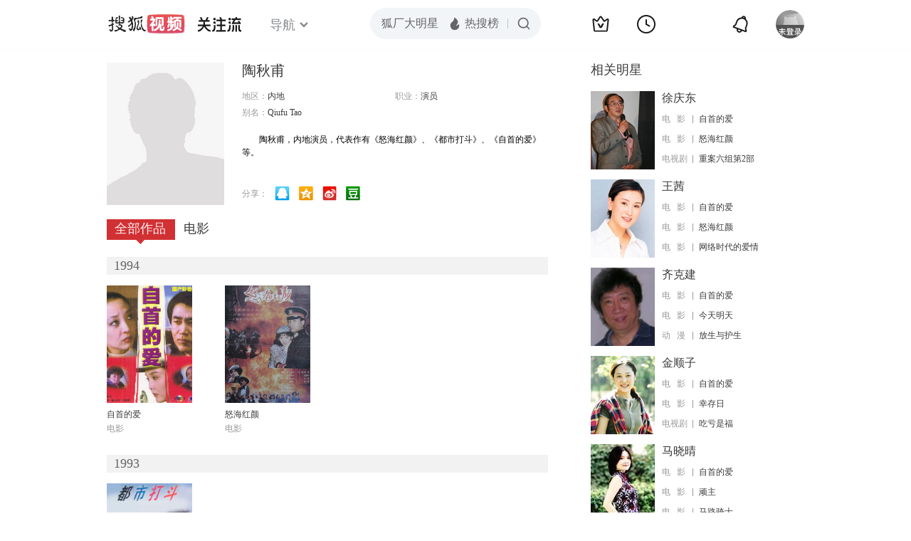

--- FILE ---
content_type: text/html;charset=UTF-8
request_url: http://score.my.tv.sohu.com/digg/get.do?type=442&vid=816461&callback=jQuery172047894102304716446_1762329470738&_=1762329471855
body_size: 254
content:
jQuery172047894102304716446_1762329470738({"vid":816461,"downCount":0,"statusText":"success but not exists","upCount":0,"pid":-1,"tvid":816461,"type":442,"status":200})

--- FILE ---
content_type: application/x-javascript
request_url: http://tv.sohu.com/frag/vrs_inc/phb_tv_week_10.js
body_size: 8479
content:
var phb_tv_week_10={"videos":[{"tv_cont_cats":["\u5267\u60c5"],"tv_cont_ids":["101151"],"tvCategoryId":"2","tvAreaId":"10","isSuperHD":"1","tv_source":"","tv_set_total":"18","tv_comment":"\u4e00\u5bb6\u8457\u540d\u7684\u5f8b\u5e08\u4e8b\u52a1\u6240","top50_day_time":"7","MAIN_ACTOR":"\u5927\u536b\u00b7\u5fb7\u5c14\u00b7\u91cc\u5965;\u51ef\u897f\u00b7\u8d1d\u8328;\u8389\u5a05\u00b7\u5218\u6613\u65af","tv_trend_rank":"0","tv_score":"0.0","tv_source_id":[],"tv_desc":"\u5e74\u8f7b\u65f6\u53d6\u5f97\u6210\u529f\u540e\uff0c\u624d\u534e\u6a2a\u6ea2\u7684\u4e03\u5341\u591a\u5c81\u7684\u9a6c\u5fb7\u7433\u00b7\u9a6c\u7279\u6d1b\u514b\u91cd\u65b0\u52a0\u5165\u4e86\u4e00\u5bb6\u8457\u540d\u7684\u5f8b\u5e08\u4e8b\u52a1\u6240\u3002\u5979\u5229\u7528\u81ea\u5df1\u4f4e\u8c03\u7684\u4e3e\u6b62\u548c\u72e1\u733e\u7684\u7b56\u7565\u6765\u8d62\u5f97\u6848\u4ef6\uff0c\u5e76\u63ed\u9732\u5185\u90e8\u7684\u8150\u8d25\u3002\u8fd9\u4e2a\u89d2\u8272\u7075\u611f\u6765\u6e90\u4e8e\u540c\u540d\u7ecf\u5178\u7535\u89c6\u7cfb\u5217\u5267\u3002","tv_big_pic":"https://photocdn.tv.sohu.com/img/20251023/vrsab_hor_1761191535596_9957421.jpg","tv_pic":"https://photocdn.tv.sohu.com/img/20251023/vrsa_hor_1761191535596_9957421.jpg","voters":"0","top50_day_rank":"1","area":"\u7f8e\u56fd","tv_name":"\u8001\u7ec3\u5f8b\u5e08\u7b2c\u4e00\u5b63\uff08Matlock Season 1\uff09","tv_english_name":"Matlock Season 1","tv_trend_count":"0.0","tvHorBigPic":"https://photocdn.tv.sohu.com/img/20251023/vrsab_hor_1761191535596_9957421.jpg","tv_all_count":"0","sid":"9957421","kissId":"1349047","DIRECTOR":"\u51ef\u7279\u00b7\u51ef\u7f57","DIRECTOR_ID":[{"starId":"714514","starName":"\u51ef\u7279\u00b7\u51ef\u7f57"}],"vid":"9795605","videoUrl":"https://tv.sohu.com/v/MjAyNTEwMzEvbjYyMDExMDMyNS5zaHRtbA==.html?fid=4&pvid=4d4db6d26aa0a4ec","tv_set_now":"18","tv_sets":"18","updateOver":"0","pid":"620094682","tv_small_pic":"","ACTOR":"\u5927\u536b\u00b7\u5fb7\u5c14\u00b7\u91cc\u5965;\u51ef\u897f\u00b7\u8d1d\u8328;\u8389\u5a05\u00b7\u5218\u6613\u65af","tvVerBigPic":"https://photocdn.tv.sohu.com/img/20251023/vrsab_ver_1761191535628_9957421.jpg","tvVerPic":"https://photocdn.tv.sohu.com/img/20251023/vrsa_ver_1761191535628_9957421.jpg","tv_count":"10735118","MAIN_ACTOR_ID":[{"starId":"1213374","starName":"\u5927\u536b\u00b7\u5fb7\u5c14\u00b7\u91cc\u5965"},{"starId":"10554","starName":"\u51ef\u897f\u00b7\u8d1d\u8328"},{"starId":"1199303","starName":"\u8389\u5a05\u00b7\u5218\u6613\u65af"}],"v_model_rator":[],"tv_year":"2024","tv_url":"https://tv.sohu.com/s2025/matlock1/?fid=4&pvid=4d4db6d26aa0a4ec","pic_640_360":"https://photocdn.tv.sohu.com/img/20251023/vrs_hor_640_1761191535646_9957421_55W4Q_picNew29.jpg","pic_50_50":"https://photocdn.tv.sohu.com/img/ico/9957421_50x50_1761191545485.ico","pic_170_225":"https://photocdn.tv.sohu.com/img/20251023/vrsa_ver_1761191535628_9957421_VN80n_picNew35.jpg","video_170_225":"https://photocdn.tv.sohu.com/img/20251030/vrs_ver680196535_1761790351405_G7659_picNew33.jpg","issue_time":"Fri Oct 31 19:56:04 CST 2025","pic_240_180":"https://photocdn.tv.sohu.com/img/20251023/vrsa_hor_1761191535596_9957421_y872o_picNew25.jpg","pic_160_90":"https://photocdn.tv.sohu.com/img/20251023/vrs_hor_640_1761191535646_9957421_G99m0_picNew27.jpg","pic_new_640_360":"https://photocdn.tv.sohu.com/img/20251023/vrs_hor_640_1761191535646_9957421.jpg","tvVerPicColor":"29304e"},{"tv_cont_cats":["\u5267\u60c5"],"tv_cont_ids":["101151"],"tvCategoryId":"2","tvAreaId":"10","isSuperHD":"1","tv_source":"","tv_set_total":"9","tv_comment":"\u8fbe\u987f\u5bb6\u65cf\u7267\u573a\u4e89\u7aef","top50_day_time":"7","MAIN_ACTOR":"\u51ef\u6587\u00b7\u79d1\u65af\u7279\u7eb3;\u5362\u514b\u00b7\u845b\u83b1\u59c6\u65af;\u51ef\u5229\u00b7\u857e\u8389;\u97e6\u65af\u00b7\u672c\u7279\u5229;\u79d1\u5c14\u00b7\u8c6a\u745f;\u51ef\u5c14\u897f\u00b7\u5468;\u5409\u5c14\u00b7\u4f2f\u660e\u7ff0;\u4e39\u5c3c\u00b7\u8d6b\u65af\u987f;\u6e29\u8fea\u00b7\u83ab\u5c3c\u5179;\u8482\u83ab\u897f\u00b7\u5361\u54c8\u7279;\u7c73\u8c22\u62c9\u00b7\u5eb7\u7433;\u745e\u6069\u00b7\u5bbe\u6c49\u59c6;\u745e\u6069\u00b7\u591a\u5c14\u897f;\u4e54\u4ec0\u00b7\u5362\u5361\u65af;\u5f17\u745e\u5fb7\u91cc\u514b\u00b7\u6797\u6069;\u8fc8\u514b\u5c14\u00b7\u8bfa\u91cc;\u683c\u745e\u8fb0\u00b7\u6469\u5c14;\u4f11\u00b7\u72c4\u4f26;\u7ea6\u7ff0\u00b7\u827e\u5c14\u74e6\u5fb7","tv_trend_rank":"0","tv_score":"0.0","tv_source_id":[],"tv_desc":"\u7ea6\u7ff0\u00b7\u8fbe\u987f\u662f\u8fbe\u987f\u5bb6\u65cf\u7684\u4e00\u5bb6\u4e4b\u957f\uff0c\u5750\u62e5\u7740\u7f8e\u56fd\u6700\u5927\u7684\u7267\u573a\uff0c\u4e0e\u7267\u573a\u6bd7\u90bb\u7684\u6709\u7f8e\u56fd\u9996\u4e2a\u56fd\u5bb6\u516c\u56ed\u3001\u5370\u7b2c\u5b89\u4eba\u4fdd\u7559\u5730\u4ee5\u53ca\u571f\u5730\u5f00\u53d1\u5546\u4e70\u4e0b\u7684\u5730\u76ae\u3002\u5728\u4e00\u6b21\u56e0\u7272\u755c\u8bef\u5165\u5370\u7b2c\u5b89\u4eba\u4fdd\u7559\u5730\u5f15\u8d77\u7684\u4e89\u7aef\u4e2d\uff0c\u4e0d\u5e78\u7684\u610f\u5916\u4f24\u4ea1\u4e8b\u4ef6\u53d1\u751f\uff0c\u4e00\u573a\u6d89\u53ca\u591a\u65b9\u7684\u4e89\u7aef\u5728\u8499\u5927\u62ff\u5dde\u8fd9\u7247\u7f8e\u4e3d\u7684\u571f\u5730\u4e0a\u62c9\u5f00\u4e86\u5e8f\u5e55\u3002","tv_big_pic":"https://photocdn.tv.sohu.com/img/20251020/vrsab_hor_1760954004534_9957413.jpg","tv_pic":"https://photocdn.tv.sohu.com/img/20251020/vrsa_hor_1760954004534_9957413.jpg","voters":"0","top50_day_rank":"2","area":"\u7f8e\u56fd","tv_name":"\u9ec4\u77f3\u7b2c\u4e00\u5b63\uff08Yellowstone Season 1\uff09","tv_english_name":"Yellowstone Season 1","tv_trend_count":"-0.01","tvHorBigPic":"https://photocdn.tv.sohu.com/img/20251020/vrsab_hor_1760954004534_9957413.jpg","tv_all_count":"0","sid":"9957413","kissId":"1218421","DIRECTOR":"\u6cf0\u52d2\u00b7\u8c22\u91cc\u4e39","DIRECTOR_ID":[{"starId":"1169738","starName":"\u6cf0\u52d2\u00b7\u8c22\u91cc\u4e39"}],"vid":"9789284","videoUrl":"https://tv.sohu.com/v/MjAyNTEwMzAvbjYyMDExMDAzOS5zaHRtbA==.html?fid=4&pvid=4d4db6d26aa0a4ec","tv_set_now":"9","tv_sets":"9","updateOver":"0","pid":"620094674","tv_small_pic":"","ACTOR":"\u51ef\u6587\u00b7\u79d1\u65af\u7279\u7eb3;\u5362\u514b\u00b7\u845b\u83b1\u59c6\u65af;\u51ef\u5229\u00b7\u857e\u8389;\u97e6\u65af\u00b7\u672c\u7279\u5229;\u79d1\u5c14\u00b7\u8c6a\u745f;\u51ef\u5c14\u897f\u00b7\u5468;\u5409\u5c14\u00b7\u4f2f\u660e\u7ff0;\u4e39\u5c3c\u00b7\u8d6b\u65af\u987f;\u6e29\u8fea\u00b7\u83ab\u5c3c\u5179;\u8482\u83ab\u897f\u00b7\u5361\u54c8\u7279;\u7c73\u8c22\u62c9\u00b7\u5eb7\u7433;\u745e\u6069\u00b7\u5bbe\u6c49\u59c6;\u745e\u6069\u00b7\u591a\u5c14\u897f;\u4e54\u4ec0\u00b7\u5362\u5361\u65af;\u5f17\u745e\u5fb7\u91cc\u514b\u00b7\u6797\u6069;\u8fc8\u514b\u5c14\u00b7\u8bfa\u91cc;\u683c\u745e\u8fb0\u00b7\u6469\u5c14;\u4f11\u00b7\u72c4\u4f26;\u7ea6\u7ff0\u00b7\u827e\u5c14\u74e6\u5fb7","tvVerBigPic":"https://photocdn.tv.sohu.com/img/20251020/vrsab_ver_1760954004547_9957413.jpg","tvVerPic":"https://photocdn.tv.sohu.com/img/20251020/vrsa_ver_1760954004547_9957413.jpg","tv_count":"10247381","MAIN_ACTOR_ID":[{"starId":"16669","starName":"\u51ef\u6587\u00b7\u79d1\u65af\u7279\u7eb3"},{"starId":"4795","starName":"\u5362\u514b\u00b7\u845b\u83b1\u59c6\u65af"},{"starId":"9282","starName":"\u51ef\u5229\u00b7\u857e\u8389"},{"starId":"49513","starName":"\u97e6\u65af\u00b7\u672c\u7279\u5229"},{"starId":"107","starName":"\u79d1\u5c14\u00b7\u8c6a\u745f"},{"starId":"782548","starName":"\u51ef\u5c14\u897f\u00b7\u5468"},{"starId":"9320","starName":"\u5409\u5c14\u00b7\u4f2f\u660e\u7ff0"},{"starId":"48121","starName":"\u4e39\u5c3c\u00b7\u8d6b\u65af\u987f"},{"starId":"780233","starName":"\u6e29\u8fea\u00b7\u83ab\u5c3c\u5179"},{"starId":"74166","starName":"\u8482\u83ab\u897f\u00b7\u5361\u54c8\u7279"},{"starId":"73788","starName":"\u7c73\u8c22\u62c9\u00b7\u5eb7\u7433"},{"starId":"760308","starName":"\u745e\u6069\u00b7\u5bbe\u6c49\u59c6"},{"starId":"1163633","starName":"\u745e\u6069\u00b7\u591a\u5c14\u897f"},{"starId":"17917","starName":"\u4e54\u4ec0\u00b7\u5362\u5361\u65af"},{"starId":"4785","starName":"\u5f17\u745e\u5fb7\u91cc\u514b\u00b7\u6797\u6069"},{"starId":"36525","starName":"\u8fc8\u514b\u5c14\u00b7\u8bfa\u91cc"},{"starId":"41149","starName":"\u683c\u745e\u8fb0\u00b7\u6469\u5c14"},{"starId":"18044","starName":"\u4f11\u00b7\u72c4\u4f26"},{"starId":"752602","starName":"\u7ea6\u7ff0\u00b7\u827e\u5c14\u74e6\u5fb7"}],"v_model_rator":[],"tv_year":"2018","tv_url":"https://tv.sohu.com/s2025/yellowstone1/?fid=4&pvid=4d4db6d26aa0a4ec","pic_640_360":"https://photocdn.tv.sohu.com/img/20251020/vrs_hor_640_1760954004569_9957413_9t80Y_picNew29.jpg","pic_50_50":"https://photocdn.tv.sohu.com/img/ico/9957413_50x50_1760954015431.ico","pic_170_225":"https://photocdn.tv.sohu.com/img/20251020/vrsa_ver_1760954004547_9957413_T0D2N_picNew35.jpg","video_170_225":"https://photocdn.tv.sohu.com/img/20251025/vrsa_ver_1761357052720_679247324_01JE9_picNew33.jpg","issue_time":"Thu Oct 30 19:55:05 CST 2025","pic_240_180":"https://photocdn.tv.sohu.com/img/20251020/vrsa_hor_1760954004534_9957413_tpyF8_picNew25.jpg","pic_160_90":"https://photocdn.tv.sohu.com/img/20251020/vrs_hor_640_1760954004569_9957413_6pY94_picNew27.jpg","pic_new_640_360":"https://photocdn.tv.sohu.com/img/20251020/vrs_hor_640_1760954004569_9957413.jpg","tvVerPicColor":"372920"},{"tv_cont_cats":["\u5947\u5e7b","\u79d1\u5e7b"],"tv_cont_ids":["101152","101158"],"tvCategoryId":"2","tvAreaId":"10","isSuperHD":"1","tv_source":"","tv_set_total":"8","tv_comment":"\u66fc\u8fbe\u6d1b\u4eba\u65e7\u76df\u53cb\u65b0\u654c","top50_day_time":"7","MAIN_ACTOR":"\u4f69\u5fb7\u7f57\u00b7\u5e15\u65af\u5361;\u5361\u5c14\u00b7\u97e6\u745f\u65af;\u5409\u5b89\u5361\u7f57\u00b7\u57c3\u65af\u6ce2\u897f\u6258;\u51ef\u7f07\u00b7\u8428\u514b\u970d\u592b;\u514b\u91cc\u65af\u6258\u5f17\u00b7\u6d1b\u4f0a\u5fb7;\u7279\u7a46\u62c9\u00b7\u83ab\u91cc\u68ee;\u6e29\u660e\u5a1c;\u827e\u7c73\u00b7\u585e\u5fb7\u4e3d\u4e1d;\u8482\u83ab\u897f\u00b7\u5965\u5229\u82ac\u7279;\u827e\u7c73\u8389\u00b7\u65af\u6c83\u6d1b;\u5965\u7c73\u5fb7\u00b7\u963f\u5e03\u5854\u897f;\u674e\u5584\u4ea8;Truett Killian;Christine Galey;\u6bd4\u5c14\u00b7\u4f2f\u5c14;Titus Wellive","tv_trend_rank":"0","tv_score":"0.0","tv_source_id":[],"tv_desc":"\u66fe\u7ecf\u5b64\u72ec\u7684\u8d4f\u91d1\u730e\u4eba\u4e01\u00b7\u8d3e\u4f26\u4e0e\u683c\u6d1b\u53e4\u91cd\u805a\u3002\u4e0e\u6b64\u540c\u65f6\uff0c\u65b0\u5171\u548c\u56fd\u6b63\u5728\u52aa\u529b\u5e26\u9886\u94f6\u6cb3\u7cfb\u6446\u8131\u9ed1\u6697\u7684\u5386\u53f2\u3002\u968f\u7740\u66fc\u8fbe\u6d1b\u4eba\u548c\u683c\u6d1b\u53e4\u4e00\u8d77\u7ee7\u7eed\u4ed6\u4eec\u7684\u65c5\u7a0b\uff0c\u4ed6\u4eec\u5c06\u4e0e\u65e7\u76df\u53cb\u76f8\u9047\uff0c\u5e76\u8fce\u63a5\u65b0\u654c\u4eba\u7684\u6545\u4e8b\u3002","tv_big_pic":"https://photocdn.tv.sohu.com/img/20251015/vrsab_hor_1760513350367_9964299.jpg","tv_pic":"https://photocdn.tv.sohu.com/img/20251015/vrsa_hor_1760513350367_9964299.jpg","voters":"0","top50_day_rank":"3","area":"\u7f8e\u56fd","tv_name":"\u66fc\u8fbe\u6d1b\u4eba\u7b2c\u4e09\u5b63\uff08The Mandalorian Season 3\uff09","tv_english_name":"The Mandalorian Season 3","tv_trend_count":"-0.01","tvHorBigPic":"https://photocdn.tv.sohu.com/img/20251015/vrsab_hor_1760513350367_9964299.jpg","tv_all_count":"0","sid":"9964299","kissId":"1296765","DIRECTOR":"\u5361\u5c14\u00b7\u97e6\u745f\u65af","DIRECTOR_ID":[{"starId":"13860","starName":"\u5361\u5c14\u00b7\u97e6\u745f\u65af"}],"vid":"9780539","videoUrl":"https://tv.sohu.com/v/MjAyNTEwMjgvbjYyMDEwOTYxNy5zaHRtbA==.html?fid=4&pvid=4d4db6d26aa0a4ec","tv_set_now":"8","tv_sets":"8","updateOver":"0","pid":"620107243","tv_small_pic":"","ACTOR":"\u4f69\u5fb7\u7f57\u00b7\u5e15\u65af\u5361;\u5361\u5c14\u00b7\u97e6\u745f\u65af;\u5409\u5b89\u5361\u7f57\u00b7\u57c3\u65af\u6ce2\u897f\u6258;\u51ef\u7f07\u00b7\u8428\u514b\u970d\u592b;\u514b\u91cc\u65af\u6258\u5f17\u00b7\u6d1b\u4f0a\u5fb7;\u7279\u7a46\u62c9\u00b7\u83ab\u91cc\u68ee;\u6e29\u660e\u5a1c;\u827e\u7c73\u00b7\u585e\u5fb7\u4e3d\u4e1d;\u8482\u83ab\u897f\u00b7\u5965\u5229\u82ac\u7279;\u827e\u7c73\u8389\u00b7\u65af\u6c83\u6d1b;\u5965\u7c73\u5fb7\u00b7\u963f\u5e03\u5854\u897f;\u674e\u5584\u4ea8;Truett Killian;Christine Galey;\u6bd4\u5c14\u00b7\u4f2f\u5c14;Titus Wellive","tvVerBigPic":"https://photocdn.tv.sohu.com/img/20251015/vrsab_ver_1760513350387_9964299.jpg","tvVerPic":"https://photocdn.tv.sohu.com/img/20251015/vrsa_ver_1760513350387_9964299.jpg","tv_count":"9770611","MAIN_ACTOR_ID":[{"starId":"1160621","starName":"\u4f69\u5fb7\u7f57\u00b7\u5e15\u65af\u5361"},{"starId":"13860","starName":"\u5361\u5c14\u00b7\u97e6\u745f\u65af"},{"starId":"1115244","starName":"\u5409\u5b89\u5361\u7f57\u00b7\u57c3\u65af\u6ce2\u897f\u6258"},{"starId":"64","starName":"\u51ef\u7f07\u00b7\u8428\u514b\u970d\u592b"},{"starId":"27161","starName":"\u514b\u91cc\u65af\u6258\u5f17\u00b7\u6d1b\u4f0a\u5fb7"},{"starId":"13897","starName":"\u7279\u7a46\u62c9\u00b7\u83ab\u91cc\u68ee"},{"starId":"41124","starName":"\u6e29\u660e\u5a1c"},{"starId":"168","starName":"\u827e\u7c73\u00b7\u585e\u5fb7\u4e3d\u4e1d"},{"starId":"44699","starName":"\u8482\u83ab\u897f\u00b7\u5965\u5229\u82ac\u7279"},{"starId":"1187825","starName":"\u827e\u7c73\u8389\u00b7\u65af\u6c83\u6d1b"},{"starId":"1175699","starName":"\u5965\u7c73\u5fb7\u00b7\u963f\u5e03\u5854\u897f"},{"starId":"1212134","starName":"\u674e\u5584\u4ea8"},{"starId":"1212135","starName":"Truett Killian"},{"starId":"1212136","starName":"Christine Galey"},{"starId":"1184654","starName":"\u6bd4\u5c14\u00b7\u4f2f\u5c14"},{"starId":"1212137","starName":"Titus Wellive"}],"v_model_rator":[],"tv_year":"2023","tv_url":"https://tv.sohu.com/s2025/themandalorian3/?fid=4&pvid=4d4db6d26aa0a4ec","pic_640_360":"https://photocdn.tv.sohu.com/img/20251015/vrs_hor_640_1760513350443_9964299_z4Z2F_picNew29.jpg","pic_50_50":"https://photocdn.tv.sohu.com/img/ico/9964299_50x50_1760513752414.ico","pic_170_225":"https://photocdn.tv.sohu.com/img/20251015/vrsa_ver_1760513350387_9964299_0Q43x_picNew35.jpg","video_170_225":"https://photocdn.tv.sohu.com/img/20251023/vrsa_ver_1761197863021_678092997_0ynCh_picNew33.jpg","issue_time":"Tue Oct 28 19:55:37 CST 2025","pic_240_180":"https://photocdn.tv.sohu.com/img/20251015/vrsa_hor_1760513350367_9964299_1336O_picNew25.jpg","pic_160_90":"https://photocdn.tv.sohu.com/img/20251015/vrs_hor_640_1760513350443_9964299_1776U_picNew27.jpg","pic_new_640_360":"https://photocdn.tv.sohu.com/img/20251015/vrs_hor_640_1760513350443_9964299.jpg","tvVerPicColor":"111d14"},{"tv_cont_cats":["\u5267\u60c5","\u5386\u53f2"],"tv_cont_ids":["101151","101143"],"tvCategoryId":"2","tvAreaId":"65","isSuperHD":"1","tv_source":"","tv_set_total":"8","tv_comment":"\u9769\u547d\u52a8\u8361\u4e2d\u7684\u4f2f\u7235\u4eba\u751f","top50_day_time":"7","MAIN_ACTOR":"\u4f0a\u4e07\u00b7\u9ea6\u514b\u683c\u96f7\u683c;\u739b\u4e3d\u00b7\u4f0a\u4e3d\u838e\u767d\u00b7\u6e29\u65af\u7279\u5fb7;\u78a7\u60a0\u00b7\u52a0\u5fb7\u65af\u987f;\u7ea6\u7ff0\u5c3c\u00b7\u54c8\u91cc\u65af","tv_trend_rank":"0","tv_score":"0.0","tv_source_id":[],"tv_desc":"\u5728\u4fc4\u56fd\u9769\u547d\u7684\u4f59\u6ce2\u4e2d\uff0cAlexander Rostov\u4f2f\u7235\u53d1\u73b0\u81ea\u5df1\u5149\u9c9c\u4eae\u4e3d\u7684\u8fc7\u53bb\u5c06\u4ed6\u7f6e\u4e8e\u5386\u53f2\u7684\u9519\u8bef\u9762\u3002\u6ca1\u6709\u88ab\u7acb\u523b\u5904\u51b3\u7684\u4ed6\uff0c\u88ab\u82cf\u8054\u9769\u547d\u6cd5\u5ead\u653e\u9010\u5230\u4e86\u5927\u90fd\u4f1a\u9152\u5e97\u7684\u9601\u697c\u4e2d\uff0c\u5982\u679c\u4ed6\u518d\u6b21\u8e0f\u8db3\u6237\u5916\uff0c\u5c06\u9762\u4e34\u6b7b\u4ea1\u3002\u65f6\u5149\u6d41\u901d\uff0c\u9152\u5e97\u5916\u7684\u4fc4\u56fd\u7ecf\u5386\u4e86\u6700\u52a8\u8361\u7684\u51e0\u5341\u5e74\uff0c\u800cRostov\u6240\u5904\u7684\u53d7\u9650\u5883\u9047\uff0c\u5219\u8ba9\u4ed6\u7684\u7cbe\u795e\u5f97\u4ee5\u8fdb\u5165\u4e00\u4e2a\u66f4\u4e3a\u5e7f\u9614\u7684\u5929\u5730\u3002\u968f\u7740\u4ed6\u5728\u9152\u5e97\u5185\u5efa\u7acb\u8d77\u65b0\u751f\u6d3b\uff0cRostov\u53d1\u73b0\u4e86\u53cb\u60c5\u3001\u5bb6\u4eba\u548c\u7231\u7684\u771f\u6b63\u4ef7\u503c\u3002","tv_big_pic":"https://photocdn.tv.sohu.com/img/20251023/vrsab_hor9966002.jpg","tv_pic":"https://photocdn.tv.sohu.com/img/20251023/vrsa_hor9966002.jpg","voters":"0","top50_day_rank":"4","area":"\u82f1\u56fd","tv_name":"\u83ab\u65af\u79d1\u7ec5\u58eb\uff08A Gentleman in Moscow\uff09","tv_english_name":"A Gentleman in Moscow","tv_trend_count":"0.0","tvHorBigPic":"https://photocdn.tv.sohu.com/img/20251023/vrsab_hor9966002.jpg","tv_all_count":"0","sid":"9966002","kissId":"1356600","DIRECTOR":"\u8428\u59c6\u00b7\u7c73\u52d2","DIRECTOR_ID":[{"starId":"28834","starName":"\u8428\u59c6\u00b7\u7c73\u52d2"}],"vid":"9794790","videoUrl":"https://tv.sohu.com/v/MjAyNTEwMjkvbjYyMDEwOTc5MS5zaHRtbA==.html?fid=4&pvid=4d4db6d26aa0a4ec","tv_set_now":"8","tv_sets":"8","updateOver":"0","pid":"620108985","tv_small_pic":"","ACTOR":"\u4f0a\u4e07\u00b7\u9ea6\u514b\u683c\u96f7\u683c;\u739b\u4e3d\u00b7\u4f0a\u4e3d\u838e\u767d\u00b7\u6e29\u65af\u7279\u5fb7;\u78a7\u60a0\u00b7\u52a0\u5fb7\u65af\u987f;\u7ea6\u7ff0\u5c3c\u00b7\u54c8\u91cc\u65af","tvVerBigPic":"https://photocdn.tv.sohu.com/img/20251023/vrsab_ver9966002.jpg","tvVerPic":"https://photocdn.tv.sohu.com/img/20251023/vrsa_ver9966002.jpg","tv_count":"8312391","MAIN_ACTOR_ID":[{"starId":"1200602","starName":"\u4f0a\u4e07\u00b7\u9ea6\u514b\u683c\u96f7\u683c"},{"starId":"1170673","starName":"\u739b\u4e3d\u00b7\u4f0a\u4e3d\u838e\u767d\u00b7\u6e29\u65af\u7279\u5fb7"},{"starId":"1197017","starName":"\u78a7\u60a0\u00b7\u52a0\u5fb7\u65af\u987f"},{"starId":"1110367","starName":"\u7ea6\u7ff0\u5c3c\u00b7\u54c8\u91cc\u65af"}],"v_model_rator":[],"tv_year":"2024","tv_url":"https://tv.sohu.com/s2025/yjmskss/?fid=4&pvid=4d4db6d26aa0a4ec","pic_640_360":"https://photocdn.tv.sohu.com/img/20251023/vrs_hor_640_1761191361853_9966002_08ln5_picNew29.jpg","pic_50_50":"https://photocdn.tv.sohu.com/img/ico/9966002_50x50_1761191375997.ico","pic_170_225":"https://photocdn.tv.sohu.com/img/20251023/vrsa_ver9966002_bTe9D_picNew35.jpg","video_170_225":"https://photocdn.tv.sohu.com/img/20251028/vrsa_ver_1761615160315_679868676_24hfP_picNew33.jpg","issue_time":"Wed Oct 29 19:57:16 CST 2025","pic_240_180":"https://photocdn.tv.sohu.com/img/20251023/vrsa_hor9966002_9g66p_picNew25.jpg","pic_160_90":"https://photocdn.tv.sohu.com/img/20251023/vrs_hor_640_1761191361853_9966002_44ILA_picNew27.jpg","pic_new_640_360":"https://photocdn.tv.sohu.com/img/20251023/vrs_hor_640_1761191361853_9966002.jpg","tvVerPicColor":"242320"},{"tv_cont_cats":["\u6218\u4e89","\u5267\u60c5","\u5947\u5e7b"],"tv_cont_ids":["101150","101151","101152"],"tvCategoryId":"2","tvAreaId":"10","isSuperHD":"1","tv_source":"","tv_set_total":"8","tv_comment":"\u201c\u9f99\u4e4b\u821e\u201d\u7ee7\u627f\u6218\u4e89","top50_day_time":"21","MAIN_ACTOR":"Matt Smith;\u827e\u739b\u00b7\u8fbe\u897f;\u5965\u5229\u7ef4\u4e9a\u00b7\u5e93\u514b;\u745e\u65af\u00b7\u4f0a\u51e1\u65af","tv_trend_rank":"0","tv_score":"9.0","tv_source_id":[],"tv_desc":"\u963f\u8389\u68ee\u00b7\u6d77\u5854\u5c14\uff08\u5965\u5229\u7ef4\u4e9a\u00b7\u5e93\u514b\u9970\uff09 \u4e0d\u987e\u5176\u5df2\u6545\u7684\u97e6\u8d5b\u91cc\u65af\u00b7\u5766\u683c\u5229\u5b89\u4e00\u4e16\u56fd\u738b\uff08\u5e15\u8fea\u00b7\u5eb7\u65af\u6234\u6069\u9970 \uff09\u7684\u610f\u613f\uff0c\u5c06\u4ed6\u4eec\u7684\u513f\u5b50\u4f0a\u803f\u00b7\u5766\u683c\u5229\u5b89\u4e8c\u4e16\uff08\u6c64\u59c6\u00b7\u683c\u6797-\u5361\u5c3c\u9970 \uff09 \u62e5\u7acb\u4e3a\u56fd\u738b\uff0c\u800c\u97e6\u8d5b\u91cc\u65af\u7684\u957f\u5973\u96f7\u59ae\u62c9\u00b7\u5766\u683c\u5229\u5b89\u4e00\u4e16\uff08\u827e\u739b\u00b7\u8fbe\u897f\u9970\uff09 \u5219\u53cd\u5bf9\u8fd9\u4e2a\u540c\u7236\u5f02\u6bcd\u5f1f\u5f1f\u4f0a\u803f\u4e8c\u4e16\u7684\u738b\u4f4d\u7ee7\u627f\u6743\uff0c\u7531\u6b64\uff0c\u96f7\u59ae\u62c9\u7684\u9ed1\u515a\u4e0e\u4f0a\u803f\u4e8c\u4e16\u7684\u7eff\u515a\u4e4b\u95f4\u5c55\u5f00\u4e86\u4e00\u573a\u5168\u9762\u6218\u4e89\u3002","tv_big_pic":"https://photocdn.tv.sohu.com/img/20250609/vrsab_hor9943859.jpg","tv_pic":"https://photocdn.tv.sohu.com/img/20250609/vrsa_hor9943859.jpg","voters":"1","top50_day_rank":"1","area":"\u7f8e\u5267","tv_name":"\u6743\u529b\u7684\u6e38\u620f\u524d\u4f20\uff1a\u9f99\u65cf2\uff08House of the Dragon Season 2\uff09","tv_english_name":"House of the Dragon S02","tv_trend_count":"0.0","tvHorBigPic":"https://photocdn.tv.sohu.com/img/20250609/vrsab_hor9943859.jpg","tv_all_count":"0","sid":"9943859","kissId":"1345765","DIRECTOR":"\u5b89\u5fb7\u91cc\u6770\u00b7\u5e15\u745e\u514b","DIRECTOR_ID":[{"starId":"1172437","starName":"\u5b89\u5fb7\u91cc\u6770\u00b7\u5e15\u745e\u514b"}],"vid":"9597996","videoUrl":"https://tv.sohu.com/v/MjAyNTA2MTQvbjYyMDA3Nzg2Mi5zaHRtbA==.html?fid=4&pvid=4d4db6d26aa0a4ec","tv_set_now":"8","tv_sets":"8","updateOver":"0","pid":"620076441","tv_small_pic":"","ACTOR":"Matt Smith;\u827e\u739b\u00b7\u8fbe\u897f;\u5965\u5229\u7ef4\u4e9a\u00b7\u5e93\u514b;\u745e\u65af\u00b7\u4f0a\u51e1\u65af","tvVerBigPic":"https://photocdn.tv.sohu.com/img/20250609/vrsab_ver9943859.jpg","tvVerPic":"https://photocdn.tv.sohu.com/img/20250609/vrsa_ver9943859.jpg","tv_count":"4740281","MAIN_ACTOR_ID":[{"starId":"1120667","starName":"Matt Smith"},{"starId":"1206069","starName":"\u827e\u739b\u00b7\u8fbe\u897f"},{"starId":"770077","starName":"\u5965\u5229\u7ef4\u4e9a\u00b7\u5e93\u514b"},{"starId":"10548","starName":"\u745e\u65af\u00b7\u4f0a\u51e1\u65af"}],"v_model_rator":[],"tv_year":"2024","tv_url":"https://tv.sohu.com/s2025/mjqldyxqzlz2/?fid=4&pvid=4d4db6d26aa0a4ec","pic_640_360":"https://photocdn.tv.sohu.com/img/20250609/vrs_hor_640_1749435838479_9943859_K3x57_picNew29.jpg","pic_50_50":"https://photocdn.tv.sohu.com/img/ico/9943859_50x50_1749435854381.ico","pic_170_225":"https://photocdn.tv.sohu.com/img/20250609/vrsa_ver9943859_wsQ76_picNew35.jpg","video_170_225":"https://photocdn.tv.sohu.com/img/20250612/vrsa_ver_1749717847477_645321878_238zt_picNew33.jpg","issue_time":"Sat Jun 14 11:54:55 CST 2025","pic_240_180":"https://photocdn.tv.sohu.com/img/20250609/vrsa_hor9943859_6XJv7_picNew25.jpg","pic_160_90":"https://photocdn.tv.sohu.com/img/20250609/vrs_hor_640_1749435838479_9943859_00w29_picNew27.jpg","pic_new_640_360":"https://photocdn.tv.sohu.com/img/20250609/vrs_hor_640_1749435838479_9943859.jpg","tvVerPicColor":"1a1612"},{"tv_cont_cats":["\u5947\u5e7b","\u79d1\u5e7b"],"tv_cont_ids":["101152","101158"],"tvCategoryId":"2","tvAreaId":"10","isSuperHD":"1","tv_source":"","tv_set_total":"6","tv_comment":"\u6d1b\u57fa\u8e0f\u4e0a\u81ea\u6211\u63a2\u7d22\u4e4b\u9014","top50_day_time":"53","MAIN_ACTOR":"\u6c64\u59c6\u00b7\u5e0c\u5fb7\u52d2\u65af\u987f;\u7d22\u83f2\u5a05\u00b7\u8fea\u00b7\u9a6c\u8482\u8bfa;\u6b27\u6587\u00b7\u5a01\u5c14\u900a;\u5173\u7ee7\u5a01;\u53e4\u53e4\u00b7\u59c6\u5df4\u5854-\u52b3;\u4e54\u7eb3\u68ee\u00b7\u6885\u6770\u65af;\u4e4c\u7c73\u00b7\u9a6c\u8428\u5e93;\u62c9\u6590\u5c14\u00b7\u5361\u7d22;\u51ef\u7279\u00b7\u8fea\u57fa;\u5854\u62c9\u00b7\u65af\u7279\u6717;\u5c24\u91d1\u00b7\u79d1\u5fb7\u7f57","tv_trend_rank":"0","tv_score":"7.3","tv_source_id":[],"tv_desc":"\u8fc7\u53bb\u3001\u73b0\u5728\u3001\u672a\u6765\uff0c\u65f6\u95f4\u7684\u79d8\u5bc6\uff0c\u90fd\u5c06\u6c47\u96c6\u5728\u201c\u8fd9\u91cc\u201d\u3002\u300a\u6d1b\u57fa\u300b\u7b2c\u4e8c\u5b63\u5c06\u4f1a\u98a0\u8986\u4f60\u5bf9\u6d1b\u57fa\u7684\u8ba4\u77e5\uff0c\u60ca\u5fc3\u52a8\u9b44\u7684\u65f6\u7a7a\u5386\u9669\u5373\u5c06\u6765\u4e34\u3002\u6d1b\u57fa\u5982\u4f55\u4ece\u4e00\u4e2a\u6076\u4f5c\u5267\u4e4b\u795e\uff0c\u8e0f\u4e0a\u81ea\u6211\u63a2\u7d22\u4e4b\u9014\uff0c\u751a\u81f3\u627e\u5230\u4ed6\u771f\u6b63\u611f\u5230\u5f52\u5c5e\u7684\u5bb6\u5ead\u751f\u6d3b\u3002","tv_big_pic":"https://photocdn.tv.sohu.com/img/20241118/vrsab_hor9905326.jpg","tv_pic":"https://photocdn.tv.sohu.com/img/20241118/vrsa_hor9905326.jpg","voters":"10","top50_day_rank":"1","area":"\u7f8e\u56fd","tv_name":"\u6d1b\u57fa\u7b2c\u4e8c\u5b63\uff08Loki Season 2\uff09","tv_english_name":"Loki Season 2","tv_trend_count":"-0.01","tvHorBigPic":"https://photocdn.tv.sohu.com/img/20241118/vrsab_hor9905326.jpg","tv_all_count":"0","sid":"9905326","kissId":"1311081","DIRECTOR":"\u8d3e\u65af\u6c40\u00b7\u672c\u68ee","DIRECTOR_ID":[{"starId":"1217415","starName":"\u8d3e\u65af\u6c40\u00b7\u672c\u68ee"}],"vid":"9269592","videoUrl":"https://tv.sohu.com/v/MjAyNDExMjIvbjYyMDAyNTA5NC5zaHRtbA==.html?fid=4&pvid=4d4db6d26aa0a4ec","tv_set_now":"6","tv_sets":"6","updateOver":"0","pid":"620023616","tv_small_pic":"","ACTOR":"\u6c64\u59c6\u00b7\u5e0c\u5fb7\u52d2\u65af\u987f;\u7d22\u83f2\u5a05\u00b7\u8fea\u00b7\u9a6c\u8482\u8bfa;\u6b27\u6587\u00b7\u5a01\u5c14\u900a;\u5173\u7ee7\u5a01;\u53e4\u53e4\u00b7\u59c6\u5df4\u5854-\u52b3;\u4e54\u7eb3\u68ee\u00b7\u6885\u6770\u65af;\u4e4c\u7c73\u00b7\u9a6c\u8428\u5e93;\u62c9\u6590\u5c14\u00b7\u5361\u7d22;\u51ef\u7279\u00b7\u8fea\u57fa;\u5854\u62c9\u00b7\u65af\u7279\u6717;\u5c24\u91d1\u00b7\u79d1\u5fb7\u7f57","tvVerBigPic":"https://photocdn.tv.sohu.com/img/20241118/vrsab_ver9905326.jpg","tvVerPic":"https://photocdn.tv.sohu.com/img/20241118/vrsa_ver9905326.jpg","tv_count":"4022796","MAIN_ACTOR_ID":[{"starId":"4596","starName":"\u6c64\u59c6\u00b7\u5e0c\u5fb7\u52d2\u65af\u987f"},{"starId":"1189200","starName":"\u7d22\u83f2\u5a05\u00b7\u8fea\u00b7\u9a6c\u8482\u8bfa"},{"starId":"6963","starName":"\u6b27\u6587\u00b7\u5a01\u5c14\u900a"},{"starId":"22563","starName":"\u5173\u7ee7\u5a01"},{"starId":"1172250","starName":"\u53e4\u53e4\u00b7\u59c6\u5df4\u5854-\u52b3"},{"starId":"1179694","starName":"\u4e54\u7eb3\u68ee\u00b7\u6885\u6770\u65af"},{"starId":"1176013","starName":"\u4e4c\u7c73\u00b7\u9a6c\u8428\u5e93"},{"starId":"1176291","starName":"\u62c9\u6590\u5c14\u00b7\u5361\u7d22"},{"starId":"282314","starName":"\u51ef\u7279\u00b7\u8fea\u57fa"},{"starId":"740673","starName":"\u5854\u62c9\u00b7\u65af\u7279\u6717"},{"starId":"1187018","starName":"\u5c24\u91d1\u00b7\u79d1\u5fb7\u7f57"}],"v_model_rator":[],"tv_year":"2023","tv_url":"https://tv.sohu.com/s2024/mjloki2/?fid=4&pvid=4d4db6d26aa0a4ec","pic_640_360":"https://photocdn.tv.sohu.com/img/20241118/vrsa_hor9905326_ty196_pic29.jpg","pic_50_50":"https://photocdn.tv.sohu.com/img/ico/9905326_50x50_1731900011077.ico","pic_170_225":"https://photocdn.tv.sohu.com/img/20241118/vrsa_ver9905326_z80Mx_pic35.jpg","video_170_225":"https://photocdn.tv.sohu.com/img/20241122/vrsa_ver_1732258930985_590918485_8Qh25_pic33.jpg","issue_time":"Fri Nov 22 19:55:05 CST 2024","pic_240_180":"https://photocdn.tv.sohu.com/img/20241118/vrsa_hor9905326_p8Fei_pic25.jpg","pic_160_90":"https://photocdn.tv.sohu.com/img/20241118/vrsa_hor9905326_k570p_pic27.jpg","pic_new_640_360":"https://photocdn.tv.sohu.com/img/20241118/vrs_hor_640_1731899973959_9905326.jpg","tvVerPicColor":"201f1b"},{"tv_cont_cats":["\u5947\u5e7b","\u79d1\u5e7b"],"tv_cont_ids":["101152","101158"],"tvCategoryId":"2","tvAreaId":"10","isSuperHD":"1","tv_source":"","tv_set_total":"6","tv_comment":"\u6d1b\u57fa\u5728TVA\u7684\u7ecf\u5386","top50_day_time":"56","MAIN_ACTOR":"\u6c64\u59c6\u00b7\u5e0c\u5fb7\u52d2\u65af\u987f;\u7d22\u83f2\u5a05\u00b7\u8fea\u00b7\u9a6c\u8482\u8bfa;\u6b27\u6587\u00b7\u5a01\u5c14\u900a;\u4e4c\u7c73\u00b7\u9a6c\u8428\u5e93;\u53e4\u53e4\u00b7\u59c6\u5df4\u5854-\u52b3;\u5c24\u91d1\u00b7\u79d1\u5fb7\u7f57;\u5854\u62c9\u00b7\u65af\u7279\u6717;\u5c3c\u5c14\u00b7\u827e\u5229\u65af","tv_trend_rank":"0","tv_score":"7.6","tv_source_id":[],"tv_desc":"\u300a\u590d\u4ec7\u8005\u8054\u76df4\u300b\u4e2d\u4f17\u590d\u4ec7\u8005\u4e3a\u96c6\u9f50\u65e0\u9650\u5b9d\u77f3\u633d\u56de\u706d\u9738\u54cd\u6307\u540e\u70c1\u706d\u7684\u4eba\u4eec\uff0c\u7a7f\u8d8a\u56de2012\u5e74\u7684\u7ebd\u7ea6\u5927\u6218\u3002\u7531\u4e8e\u94a2\u94c1\u4fa0\u7684\u4e0d\u614e\u5c06\u5b87\u5b99\u9b54\u65b9\u843d\u4e8e\u6d1b\u57fa\u4e4b\u624b\uff0c\u6d1b\u57fa\u5f97\u4ee5\u9003\u8131\uff0c\u4f46\u6d1b\u57fa\u7684\u884c\u4e3a\u6253\u4e71\u4e86\u5355\u4e00\u201c\u795e\u5723\u65f6\u95f4\u7ebf\u201d\uff0c\u65f6\u95f4\u53d8\u5f02\u7ba1\u7406\u5c40\uff08TVA\uff09\u51fa\u52a8\u5c06\u6d1b\u57fa\u7f09\u62ff\u3002\u6765\u5230TVA\u7684\u6d1b\u57fa\u4e0e\u83ab\u6bd4\u4e4c\u65af\u63a2\u5458\u5171\u540c\u8ffd\u51fb\u65f6\u95f4\u72af\uff08variant\uff09\u53e6\u4e00\u4e2a\u6d1b\u57fa\uff08\u5e0c\u5c14\u7ef4\uff0c\u5973\u6d1b\u57fa\uff09\uff0c\u6d1b\u57fa\u5728\u4e0e\u5973\u6d1b\u57fa\u7684\u76f8\u5904\u4e2d\u5f97\u77e5TVA\u662f\u4e00\u4e2a\u9a97\u5c40\u540e\uff0c\u4e8c\u8005\u5171\u540c\u8d70\u4e0a\u4e86\u63a2\u7d22\u6700\u7ec8\u771f\u76f8\u4e4b\u8def\u3002","tv_big_pic":"https://photocdn.tv.sohu.com/img/20241024/vrsab_hor9896421.jpg","tv_pic":"https://photocdn.tv.sohu.com/img/20241024/vrsa_hor9896421.jpg","voters":"10","top50_day_rank":"1","area":"\u7f8e\u56fd","tv_name":"\u6d1b\u57fa\u7b2c\u4e00\u5b63\uff08Loki Season 1\uff09","tv_english_name":"Loki Season 1","tv_trend_count":"0.0","tvHorBigPic":"https://photocdn.tv.sohu.com/img/20241024/vrsab_hor9896421.jpg","tv_all_count":"0","sid":"9896421","kissId":"1325966","DIRECTOR":"\u51ef\u7279\u00b7\u8d6b\u4f26","DIRECTOR_ID":[{"starId":"1217414","starName":"\u51ef\u7279\u00b7\u8d6b\u4f26"}],"vid":"9245908","videoUrl":"https://tv.sohu.com/v/MjAyNDEwMzEvbjYyMDAyMDUzMC5zaHRtbA==.html?fid=4&pvid=4d4db6d26aa0a4ec","tv_set_now":"6","tv_sets":"6","updateOver":"0","pid":"620019494","tv_small_pic":"","ACTOR":"\u6c64\u59c6\u00b7\u5e0c\u5fb7\u52d2\u65af\u987f;\u7d22\u83f2\u5a05\u00b7\u8fea\u00b7\u9a6c\u8482\u8bfa;\u6b27\u6587\u00b7\u5a01\u5c14\u900a;\u4e4c\u7c73\u00b7\u9a6c\u8428\u5e93;\u53e4\u53e4\u00b7\u59c6\u5df4\u5854-\u52b3;\u5c24\u91d1\u00b7\u79d1\u5fb7\u7f57;\u5854\u62c9\u00b7\u65af\u7279\u6717;\u5c3c\u5c14\u00b7\u827e\u5229\u65af","tvVerBigPic":"https://photocdn.tv.sohu.com/img/20241024/vrsab_ver9896421.jpg","tvVerPic":"https://photocdn.tv.sohu.com/img/20241024/vrsa_ver9896421.jpg","tv_count":"3982652","MAIN_ACTOR_ID":[{"starId":"4596","starName":"\u6c64\u59c6\u00b7\u5e0c\u5fb7\u52d2\u65af\u987f"},{"starId":"1189200","starName":"\u7d22\u83f2\u5a05\u00b7\u8fea\u00b7\u9a6c\u8482\u8bfa"},{"starId":"6963","starName":"\u6b27\u6587\u00b7\u5a01\u5c14\u900a"},{"starId":"1176013","starName":"\u4e4c\u7c73\u00b7\u9a6c\u8428\u5e93"},{"starId":"1172250","starName":"\u53e4\u53e4\u00b7\u59c6\u5df4\u5854-\u52b3"},{"starId":"1187018","starName":"\u5c24\u91d1\u00b7\u79d1\u5fb7\u7f57"},{"starId":"740673","starName":"\u5854\u62c9\u00b7\u65af\u7279\u6717"},{"starId":"1218630","starName":"\u5c3c\u5c14\u00b7\u827e\u5229\u65af"}],"v_model_rator":[],"tv_year":"2021","tv_url":"https://tv.sohu.com/s2024/dsjokis1/?fid=4&pvid=4d4db6d26aa0a4ec","pic_640_360":"https://photocdn.tv.sohu.com/img/20241024/vrsa_hor9896421_4B7O4_pic29.jpg","pic_50_50":"https://photocdn.tv.sohu.com/img/ico/9896421_50x50_1729734951251.ico","pic_170_225":"https://photocdn.tv.sohu.com/img/20241024/vrsa_ver9896421_54n84_pic35.jpg","video_170_225":"https://photocdn.tv.sohu.com/img/20241029/vrs_ver586243014_1730086835939_6jw56_pic33.jpg","issue_time":"Thu Oct 31 19:55:26 CST 2024","pic_240_180":"https://photocdn.tv.sohu.com/img/20241024/vrsa_hor9896421_Hoq6a_pic25.jpg","pic_160_90":"https://photocdn.tv.sohu.com/img/20241024/vrsa_hor9896421_y6IQ9_pic27.jpg","pic_new_640_360":"https://photocdn.tv.sohu.com/img/20241024/vrs_hor_640_1729734915238_9896421.jpg","tvVerPicColor":"241308"},{"tv_cont_cats":["\u90fd\u5e02","\u5267\u60c5","\u559c\u5267"],"tv_cont_ids":["101148","101151","101159"],"tvCategoryId":"2","tvAreaId":"10","isSuperHD":"1","tv_source":"","tv_set_total":"10","tv_comment":"\u9ad8\u7ea7\u9910\u996e\u754c\u7684\u5e74\u8f7b\u53a8\u5e08","top50_day_time":"59","MAIN_ACTOR":"\u6770\u745e\u7c73\u00b7\u827e\u4f26\u00b7\u6000\u7279;\u827e\u90a6\u00b7\u6469\u65af-\u5df4\u514b\u62c9\u8d6b;\u963f\u5c24\u00b7\u827e\u5fb7\u7ef4\u5229;\u83b1\u6602\u5185\u5c14\u00b7\u535a\u4f0a\u65af;\u8389\u838e\u00b7\u79d1\u4f26-\u624e\u4e9a\u65af;\u827e\u6bd4\u00b7\u827e\u7565\u7279","tv_trend_rank":"0","tv_score":"9.0","tv_source_id":[],"tv_desc":"\u300a\u718a\u5bb6\u9910\u9986\u7b2c\u4e8c\u5b63\u300b\u662f\u6770\u745e\u7c73\u00b7\u827e\u4f26\u00b7\u6000\u7279\u3001\u827e\u90a6\u00b7\u6469\u65af-\u5df4\u514b\u62c9\u8d6b\u3001\u963f\u5c24\u00b7\u827e\u5fb7\u7ef4\u5229\u3001\u83b1\u6602\u5185\u5c14\u00b7\u535a\u4f0a\u65af\u3001\u8389\u838e\u00b7\u79d1\u4f26-\u624e\u4e9a\u65af\u3001\u827e\u6bd4\u00b7\u827e\u7565\u7279\u7b49\u4e3b\u6f14\u7684\u7535\u89c6\u5267\u3002","tv_big_pic":"https://photocdn.tv.sohu.com/img/20240925/vrsab_hor_1727258616480_9883292.jpg","tv_pic":"https://photocdn.tv.sohu.com/img/20240925/vrsa_hor_1727258616480_9883292.jpg","voters":"6","top50_day_rank":"1","area":"\u7f8e\u56fd","tv_name":"\u718a\u5bb6\u9910\u9986\u7b2c\u4e8c\u5b63\uff08The Bear Season 2\uff09","tv_english_name":"The Bear Season 2","tv_trend_count":"0.0","tvHorBigPic":"https://photocdn.tv.sohu.com/img/20240925/vrsab_hor_1727258616480_9883292.jpg","tv_all_count":"0","sid":"9883292","kissId":"1333589","DIRECTOR":"\u514b\u91cc\u65af\u6258\u5f17\u00b7\u65af\u6258\u52d2","DIRECTOR_ID":[{"starId":"1216830","starName":"\u514b\u91cc\u65af\u6258\u5f17\u00b7\u65af\u6258\u52d2"}],"vid":"9164734","videoUrl":"https://tv.sohu.com/v/MjAyNDA5MjYvbjYyMDAxMjUzNC5zaHRtbA==.html?fid=4&pvid=4d4db6d26aa0a4ec","tv_set_now":"10","tv_sets":"10","updateOver":"0","pid":"620006474","tv_small_pic":"","ACTOR":"\u6770\u745e\u7c73\u00b7\u827e\u4f26\u00b7\u6000\u7279;\u827e\u90a6\u00b7\u6469\u65af-\u5df4\u514b\u62c9\u8d6b;\u963f\u5c24\u00b7\u827e\u5fb7\u7ef4\u5229;\u83b1\u6602\u5185\u5c14\u00b7\u535a\u4f0a\u65af;\u8389\u838e\u00b7\u79d1\u4f26-\u624e\u4e9a\u65af;\u827e\u6bd4\u00b7\u827e\u7565\u7279","tvVerBigPic":"https://photocdn.tv.sohu.com/img/20240925/vrsab_ver_1727258616490_9883292.jpg","tvVerPic":"https://photocdn.tv.sohu.com/img/20240925/vrsa_ver_1727258616490_9883292.jpg","tv_count":"3831209","MAIN_ACTOR_ID":[{"starId":"1024971","starName":"\u6770\u745e\u7c73\u00b7\u827e\u4f26\u00b7\u6000\u7279"},{"starId":"1176337","starName":"\u827e\u90a6\u00b7\u6469\u65af-\u5df4\u514b\u62c9\u8d6b"},{"starId":"1214484","starName":"\u963f\u5c24\u00b7\u827e\u5fb7\u7ef4\u5229"},{"starId":"1218285","starName":"\u83b1\u6602\u5185\u5c14\u00b7\u535a\u4f0a\u65af"},{"starId":"1197131","starName":"\u8389\u838e\u00b7\u79d1\u4f26-\u624e\u4e9a\u65af"},{"starId":"1218286","starName":"\u827e\u6bd4\u00b7\u827e\u7565\u7279"}],"v_model_rator":[],"tv_year":"2023","tv_url":"https://tv.sohu.com/s2024/mjxjcg2/?fid=4&pvid=4d4db6d26aa0a4ec","pic_640_360":"https://photocdn.tv.sohu.com/img/20240925/vrsa_hor_1727258616480_9883292_36469_pic29.jpg","pic_50_50":"https://photocdn.tv.sohu.com/img/ico/9883292_50x50_1727258626042.ico","pic_170_225":"https://photocdn.tv.sohu.com/img/20240925/vrsa_ver_1727258616490_9883292_72f02_pic35.jpg","video_170_225":"https://photocdn.tv.sohu.com/img/20240926/vrsa_ver_1727340976546_569749108_29d76_pic33.jpg","issue_time":"Thu Sep 26 19:55:04 CST 2024","pic_240_180":"https://photocdn.tv.sohu.com/img/20240925/vrsa_hor_1727258616480_9883292_5314I_pic25.jpg","pic_160_90":"https://photocdn.tv.sohu.com/img/20240925/vrsa_hor_1727258616480_9883292_X9n4D_pic27.jpg","pic_new_640_360":"https://photocdn.tv.sohu.com/img/20240925/vrs_hor_640_1727258616510_9883292.jpg","tvVerPicColor":"3c302f"},{"tv_cont_cats":["\u90fd\u5e02","\u5267\u60c5","\u559c\u5267"],"tv_cont_ids":["101148","101151","101159"],"tvCategoryId":"2","tvAreaId":"10","isSuperHD":"1","tv_source":"","tv_set_total":"8","tv_comment":"\u9ad8\u5206\u5c0f\u4f17\u7f8e\u98df\u7f8e\u5267","top50_day_time":"61","MAIN_ACTOR":"\u6770\u745e\u7c73\u00b7\u827e\u4f26\u00b7\u6000\u7279;\u827e\u90a6\u00b7\u6469\u65af-\u5df4\u514b\u62c9\u8d6b;\u963f\u5c24\u00b7\u827e\u5fb7\u7ef4\u5229;\u83b1\u6602\u5185\u5c14\u00b7\u535a\u4f0a\u65af;\u827e\u6bd4\u00b7\u827e\u7565\u7279","tv_trend_rank":"0","tv_score":"8.0","tv_source_id":[],"tv_desc":"\u300a\u718a\u5bb6\u9910\u9986\u7b2c\u4e00\u5b63\u300b\u662f\u7531\u514b\u91cc\u65af\u6258\u5f17\u00b7\u65af\u6258\u52d2\u3001\u4e54\u5b89\u5a1c\u00b7\u5361\u6d1b\u7b49\u4eba\u6267\u5bfc\uff0c\u6770\u745e\u7c73\u00b7\u827e\u4f26\u00b7\u6000\u7279\u3001\u827e\u90a6\u00b7\u6469\u65af-\u5df4\u514b\u62c9\u8d6b\u3001\u963f\u5c24\u00b7\u827e\u5fb7\u7ef4\u5229\u3001\u83b1\u6602\u5185\u5c14\u00b7\u535a\u4f0a\u65af\u3001\u8389\u838e\u00b7\u79d1\u4f26-\u624e\u4e9a\u65af\u7b49\u4e3b\u6f14\u7684\u5267\u60c5\u7535\u89c6\u5267\uff0c\u8be5\u5267\u4e8e2022\u5e746\u670823\u65e5\u5728\u7f8e\u56fd\u9996\u64ad\u3002","tv_big_pic":"https://photocdn.tv.sohu.com/img/20240920/vrsab_hor_1726804703134_9883290.jpg","tv_pic":"https://photocdn.tv.sohu.com/img/20240920/vrsa_hor_1726804703134_9883290.jpg","voters":"8","top50_day_rank":"1","area":"\u7f8e\u56fd","tv_name":"\u718a\u5bb6\u9910\u9986\u7b2c\u4e00\u5b63\uff08The Bear Season 1\uff09","tv_english_name":"The Bear Season 1","tv_trend_count":"0.0","tvHorBigPic":"https://photocdn.tv.sohu.com/img/20240920/vrsab_hor_1726804703134_9883290.jpg","tv_all_count":"0","sid":"9883290","kissId":"1333588","DIRECTOR":"\u514b\u91cc\u65af\u6258\u5f17\u00b7\u65af\u6258\u52d2","DIRECTOR_ID":[{"starId":"1216830","starName":"\u514b\u91cc\u65af\u6258\u5f17\u00b7\u65af\u6258\u52d2"}],"vid":"9164557","videoUrl":"https://tv.sohu.com/v/MjAyNDA5MjIvbjYyMDAxMTUyMS5zaHRtbA==.html?fid=4&pvid=4d4db6d26aa0a4ec","tv_set_now":"8","tv_sets":"8","updateOver":"0","pid":"620006472","tv_small_pic":"","ACTOR":"\u6770\u745e\u7c73\u00b7\u827e\u4f26\u00b7\u6000\u7279;\u827e\u90a6\u00b7\u6469\u65af-\u5df4\u514b\u62c9\u8d6b;\u963f\u5c24\u00b7\u827e\u5fb7\u7ef4\u5229;\u83b1\u6602\u5185\u5c14\u00b7\u535a\u4f0a\u65af;\u827e\u6bd4\u00b7\u827e\u7565\u7279","tvVerBigPic":"https://photocdn.tv.sohu.com/img/20240920/vrsab_ver_1726804703145_9883290.jpg","tvVerPic":"https://photocdn.tv.sohu.com/img/20240920/vrsa_ver_1726804703145_9883290.jpg","tv_count":"3785780","MAIN_ACTOR_ID":[{"starId":"1024971","starName":"\u6770\u745e\u7c73\u00b7\u827e\u4f26\u00b7\u6000\u7279"},{"starId":"1176337","starName":"\u827e\u90a6\u00b7\u6469\u65af-\u5df4\u514b\u62c9\u8d6b"},{"starId":"1214484","starName":"\u963f\u5c24\u00b7\u827e\u5fb7\u7ef4\u5229"},{"starId":"1218285","starName":"\u83b1\u6602\u5185\u5c14\u00b7\u535a\u4f0a\u65af"},{"starId":"1218286","starName":"\u827e\u6bd4\u00b7\u827e\u7565\u7279"}],"v_model_rator":[],"tv_year":"2022","tv_url":"https://tv.sohu.com/s2024/jmxjcg1/?fid=4&pvid=4d4db6d26aa0a4ec","pic_640_360":"https://photocdn.tv.sohu.com/img/20240920/vrsa_hor_1726804703134_9883290_S0g5h_pic29.jpg","pic_50_50":"https://photocdn.tv.sohu.com/img/ico/9883290_50x50_1726804752403.ico","pic_170_225":"https://photocdn.tv.sohu.com/img/20240920/vrsa_ver_1726804703145_9883290_680L9_pic35.jpg","video_170_225":"https://photocdn.tv.sohu.com/img/20240922/vrsa_ver_1726997400268_569546796_wT347_pic33.jpg","issue_time":"Sun Sep 22 16:37:34 CST 2024","pic_240_180":"https://photocdn.tv.sohu.com/img/20240920/vrsa_hor_1726804703134_9883290_T7IZ2_pic25.jpg","pic_160_90":"https://photocdn.tv.sohu.com/img/20240920/vrsa_hor_1726804703134_9883290_91484_pic27.jpg","pic_new_640_360":"https://photocdn.tv.sohu.com/img/20240920/vrs_hor_640_1726804703197_9883290.jpg","tvVerPicColor":"463539"},{"tv_cont_cats":["\u5267\u60c5","\u60ac\u7591"],"tv_cont_ids":["101151","101157"],"tvCategoryId":"2","tvAreaId":"65","isSuperHD":"1","tv_source":"","tv_set_total":"4","tv_comment":"\u65af\u7279\u83b1\u514b\u6781\u9650\u8ffd\u51f6","top50_day_time":"10","MAIN_ACTOR":"\u6c64\u59c6\u00b7\u4f2f\u514b;\u8377\u4e3d\u9edb\u00b7\u683c\u5170\u6770;\u5a1c\u5854\u838e\u00b7\u5965\u57fa\u5f17","tv_trend_rank":"0","tv_score":"10.0","tv_source_id":[],"tv_desc":"\u672c\u5267\u6539\u7f16\u81ea\u539f\u8457\u201c\u79d1\u83ab\u5170\u00b7\u65af\u7279\u83b1\u514b\u201d\u7cfb\u5217\u7684\u7b2c\u516d\u672c\u300aThe Ink Black Heart\u300b\u3002\u5f53\u8863\u51a0\u4e0d\u6574\u53c8\u75af\u72c2\u7684Edie Ledwell\u51fa\u73b0\u5728\u529e\u516c\u5ba4\u91cc\uff0c\u6073\u6c42\u80fd\u4e0e\u5979\u8c08\u8c08\u65f6\uff0c\u79c1\u5bb6\u4fa6\u63a2Robin Ellacott\u4e0d\u77e5\u9053\u8be5\u5982\u4f55\u5e94\u5bf9\u3002Edie\u662f\u70ed\u95e8\u6f2b\u753b\u300a\u58a8\u9ed1\u5fc3\u300b\u7684\u8054\u5408\u521b\u4f5c\u8005\uff0c\u5979\u6b63\u53d7\u5230\u4e00\u4e2a\u5316\u540d\u4e3aAnomie\u7684\u795e\u79d8\u7f51\u7edc\u4eba\u7269\u7684\u8feb\u5bb3\u3002Edie\u8feb\u5207\u5e0c\u671b\u63ed\u5f00Anomie\u7684\u771f\u5b9e\u8eab\u4efd\u3002Robin\u8ba4\u4e3a\u4e8b\u52a1\u6240\u5bf9\u6b64\u5e2e\u4e0d\u4e0a\u5fd9\uff0c\u4e5f\u5c31\u6ca1\u518d\u591a\u60f3\u3002\u76f4\u5230\u51e0\u5929\u540e\uff0c\u5979\u8bfb\u5230\u4e00\u5219\u4ee4\u4eba\u9707\u60ca\u7684\u65b0\u95fb\uff1aEdie\u5728\u300a\u58a8\u9ed1\u5fc3\u300b\u7684\u6545\u4e8b\u53d1\u751f\u5730\u6d77\u683c\u7279\u516c\u5893\u906d\u9047\u7535\u51fb\u5e76\u88ab\u6740\u5bb3\u3002Robin\u548c\u5979\u7684\u5546\u4e1a\u4f19\u4f34Cormoran Strike\u7531\u6b64\u5f00\u59cb\u63a2\u5bfbAnomie\u7684\u771f\u5b9e\u8eab\u4efd\u3002\u4f46\u662f\u9762\u5bf9\u4e00\u4e2a\u7531\u7f51\u7edc\u5316\u540d\u3001\u5546\u4e1a\u5229\u76ca\u548c\u5bb6\u5ead\u51b2\u7a81\u7ec4\u6210\u7684\u590d\u6742\u7f51\u7edc\uff0cStrike\u548cRobin\u53d1\u73b0\u81ea\u5df1\u88ab\u5377\u5165\u4e86\u4e00\u4e2a\u628a\u4ed6\u4eec\u903c\u8fd1\u6781\u9650\u7684\u6848\u4ef6\u91cc\u3002","tv_big_pic":"https://photocdn.tv.sohu.com/img/20251012/vrsab_hor_1760237705236_9964267.jpg","tv_pic":"https://photocdn.tv.sohu.com/img/20251012/vrsa_hor_1760237705236_9964267.jpg","voters":"1","top50_day_rank":"1","area":"\u82f1\u5267","tv_name":"\u795e\u63a2\u79d1\u83ab\u5170\uff1a\u58a8\u9ed1\u4e4b\u5fc3\uff08Strike: The Ink Black Heart\uff09","tv_english_name":"Strike: The Ink Black Heart","tv_trend_count":"0.0","tvHorBigPic":"https://photocdn.tv.sohu.com/img/20251012/vrsab_hor_1760237705236_9964267.jpg","tv_all_count":"0","sid":"9964267","kissId":"1357039","DIRECTOR":"\u82cf\u73ca\u00b7\u5854\u5229","DIRECTOR_ID":[{"starId":"567057","starName":"\u82cf\u73ca\u00b7\u5854\u5229"}],"vid":"9774075","videoUrl":"https://tv.sohu.com/v/MjAyNTEwMTIvbjYyMDEwNjExNC5zaHRtbA==.html?fid=4&pvid=4d4db6d26aa0a4ec","tv_set_now":"4","tv_sets":"4","updateOver":"0","pid":"620105928","tv_small_pic":"","ACTOR":"\u6c64\u59c6\u00b7\u4f2f\u514b;\u8377\u4e3d\u9edb\u00b7\u683c\u5170\u6770;\u5a1c\u5854\u838e\u00b7\u5965\u57fa\u5f17","tvVerBigPic":"https://photocdn.tv.sohu.com/img/20251012/vrsab_ver_1760237705275_9964267.jpg","tvVerPic":"https://photocdn.tv.sohu.com/img/20251012/vrsa_ver_1760237705275_9964267.jpg","tv_count":"3341468","MAIN_ACTOR_ID":[{"starId":"9455","starName":"\u6c64\u59c6\u00b7\u4f2f\u514b"},{"starId":"1160154","starName":"\u8377\u4e3d\u9edb\u00b7\u683c\u5170\u6770"},{"starId":"1196087","starName":"\u5a1c\u5854\u838e\u00b7\u5965\u57fa\u5f17"}],"v_model_rator":[],"tv_year":"2025","tv_url":"https://tv.sohu.com/s2025/stkmlmhzx/?fid=4&pvid=4d4db6d26aa0a4ec","pic_640_360":"https://photocdn.tv.sohu.com/img/20251012/vrs_hor_640_1760237705316_9964267_2v44u_picNew29.jpg","pic_50_50":"https://photocdn.tv.sohu.com/img/ico/9964267_50x50_1760237711764.ico","pic_170_225":"https://photocdn.tv.sohu.com/img/20251012/vrsa_ver_1760237705275_9964267_DjQC4_picNew35.jpg","video_170_225":"https://photocdn.tv.sohu.com/img/20251012/vrs_ver677455331_1760224705655_G2jSX_picNew33.jpg","issue_time":"Sun Oct 12 11:52:04 CST 2025","pic_240_180":"https://photocdn.tv.sohu.com/img/20251012/vrsa_hor_1760237705236_9964267_Q50kU_picNew25.jpg","pic_160_90":"https://photocdn.tv.sohu.com/img/20251012/vrs_hor_640_1760237705316_9964267_070I3_picNew27.jpg","pic_new_640_360":"https://photocdn.tv.sohu.com/img/20251012/vrs_hor_640_1760237705316_9964267.jpg","tvVerPicColor":"e4ddd2"}]};

--- FILE ---
content_type: text/javascript; charset=utf-8
request_url: http://hui.sohu.com/mum/ipqueryjp?callback=jsonp1762329470139&cookie=1762329470496&platform_source=pc&_=1762329470140
body_size: 119
content:
typeof jsonp1762329470139 === 'function' && jsonp1762329470139({
  "ext_ip": "3.15.159.61",
  "urls": []
});

--- FILE ---
content_type: text/plain;charset=UTF-8
request_url: https://v4.passport.sohu.com/i/cookie/common?callback=passport4015_cb1762329472985&dfp=1762329473020&_=1762329473021
body_size: -295
content:
passport4015_cb1762329472985({"body":"","message":"Success","status":200})

--- FILE ---
content_type: application/x-javascript
request_url: http://tv.sohu.com/upload/static/global/hdpv.js
body_size: 5876
content:
/* sohutv 2017-03-23 16:24:54 */
window.sohuHD||(window.sohuHD={}),sohuHD.cookie||(sohuHD.cookie=function(e,t,i){if("undefined"==typeof t){var n=new RegExp("(?:^|; )"+e+"=([^;]*)").exec(document.cookie);return n?n[1]||"":""}i=i||{},null===t&&(t="",i.expires=-1);var r="";if(i.expires&&("number"==typeof i.expires||i.expires.toUTCString)){var o;"number"==typeof i.expires?(o=new Date,o.setTime(o.getTime()+24*i.expires*60*60*1e3)):o=i.expires,r="; expires="+o.toUTCString()}var a=i.path?"; path="+i.path:"",c=i.domain?"; domain="+i.domain:"",s=i.secure?"; secure":"";document.cookie=[e,"=",t,r,a,c,s].join("")}),sohuHD.getScript||(sohuHD.getScript=function(e,t,i,n,r){var o=document.getElementsByTagName("head")[0]||document.documentElement,a=document.createElement("script");a.src=e,a.charset=i||sohuHD.docCharset,r=r||[];var c=!1;a.onload=a.onreadystatechange=function(){c||this.readyState&&"loaded"!==this.readyState&&"complete"!==this.readyState||(c=!0,t&&t.apply(this,r),a.onload=a.onreadystatechange=null,n&&(a.onerror=n),o&&a.parentNode&&o.removeChild(a))},o.insertBefore(a,o.firstChild)}),sohuHD.getJSONP||(sohuHD.getJSONP=function(e,t,i,n){var r="jsonp"+(new Date).getTime();e.indexOf("callback=?")>-1&&(e=e.replace("callback=?","callback="+r),window[r]=function(e){t(e);try{delete window[r]}catch(i){}},sohuHD.getScript(e+"&_="+(new Date).getTime(),null,i,n))}),function(e,t){if("undefined"==typeof e._hdpv){var i={},n="//pv.hd.sohu.com/pvpb.gif",r=1,o={getCookie:function(e){var i,n,r=null,o=e+"=";return t.cookie.length>0&&(i=t.cookie.indexOf(o),-1!=i&&(i+=o.length,n=t.cookie.indexOf(";",i),-1==n&&(n=t.cookie.length),r=unescape(t.cookie.substring(i,n)))),r},setCookie:function(e,i,n){if("undefined"!=typeof i){n=n||{},null===i&&(i="",n.expires=-1);var r="";if(n.expires&&("number"==typeof n.expires||n.expires.toUTCString)){var o;"number"==typeof n.expires?(o=new Date,o.setTime(o.getTime()+24*n.expires*60*60*1e3)):o=n.expires,r="; expires="+o.toUTCString()}var a=n.path?"; path="+n.path:"",c=n.domain?"; domain="+n.domain:"",s=n.secure?"; secure":"";t.cookie=[e,"=",i,r,a,c,s].join("")}},getQueryStrByName:function(e){var t=location.search.match(new RegExp("[?&]"+e+"=([^&]+)","i"));return null==t||t.length<1?"":t[1]},pingback:function(e){var t=new Image,n="hdpv_"+r++;i[n]=t,t.onload=t.onerror=t.onabort=function(){i[n]=null},t.src=e},sendClickLog:function(e,t){e=e||"";var i=location.href,n=t&&t.getAttribute?t.getAttribute("href"):"",r=encodeURIComponent;this.pingback("//click.hd.sohu.com.cn/s.gif?type="+e+"&ref="+r(i)+"&des="+r(n))},utf8to16:function(e){var t,i,n,r,o,a,c,s,u;for(t=[],r=e.length,i=n=0;r>i;){switch(o=e.charCodeAt(i++),o>>4){case 0:case 1:case 2:case 3:case 4:case 5:case 6:case 7:t[n++]=e.charAt(i-1);break;case 12:case 13:a=e.charCodeAt(i++),t[n++]=String.fromCharCode((31&o)<<6|63&a);break;case 14:a=e.charCodeAt(i++),c=e.charCodeAt(i++),t[n++]=String.fromCharCode((15&o)<<12|(63&a)<<6|63&c);break;case 15:switch(15&o){case 0:case 1:case 2:case 3:case 4:case 5:case 6:case 7:a=e.charCodeAt(i++),c=e.charCodeAt(i++),s=e.charCodeAt(i++),u=(7&o)<<18|(63&a)<<12|(63&c)<<6|(63&s)-65536,u>=0&&1048575>=u?t[n]=String.fromCharCode(u>>>10&1023|55296,1023&u|56320):t[n]="?";break;case 8:case 9:case 10:case 11:i+=4,t[n]="?";break;case 12:case 13:i+=5,t[n]="?"}}n++}return t.join("")},b64_decodex:function(e){var t,i=new Array,n="";for(t=0;t<e.length;t+=4)n+=o.b64_423(e.substr(t,4));for(t=0;t<n.length;t+=8)i+=o.b2i(n.substr(t,8));return i},b64_423:function(e){for(var t=new Array("A","B","C","D","E","F","G","H","I","J","K","L","M","N","O","P","Q","R","S","T","U","V","W","X","Y","Z","a","b","c","d","e","f","g","h","i","j","k","l","m","n","o","p","q","r","s","t","u","v","w","x","y","z","0","1","2","3","4","5","6","7","8","9","-","_"),i=new String,n=0;n<e.length;n++){for(var r=0;64>r;r++)if(e.charAt(n)==t[r]){var o=r.toString(2);i+=("000000"+o).substr(o.length);break}if(64==r)return 2==n?i.substr(0,8):i.substr(0,16)}return i},b2i:function(e){for(var t=0,i=128,n=0;8>n;n++,i/=2)"1"==e.charAt(n)&&(t+=i);return String.fromCharCode(t)}};o.passport=function(){var e,i={},n=function(){var e,i,n,r=["ppinf","ppinfo","passport"];for(e=0,i=r.length;i>e;e++)if(n=new RegExp("\\b"+r[e]+"\\b=(.*?)(?:$|;)").exec(t.cookie),n&&n.length){n=n[1];break}return n},r=function(e){var t,i=o.utf8to16,n=o.b64_decodex;try{return e=unescape(e).split("|"),"1"!=e[0]&&"2"!=e[0]||(t=i(n(e[3]))),t}catch(r){}},a=function(e){e=e||"";var t,i,n,r={};try{for(e=e.split("|"),t=0,i=e.length;i>t;t++)n=e[t].split(":"),n.length>1&&(r[n[0]]=n[2])}catch(o){}return r},c=function(){var t=n(),o=i;return e!=t&&(e=t,o=a(r(t)),i=o),o};return{getAppid:function(){return c().appid||""},getPassport:function(){return c().userid||""},getUid:function(){return c().uid||""},getUUID:function(){return c().uuid||""},getQname:function(){return c().uniqname||""}}}();var a={ie:!-[1],swfurl:"//tv.sohu.com/upload/swf/playerGetUID.swf",timer:null,container:null,pageLB:o.getCookie("series_video"),guid:function(){return["TT",(+new Date+r++).toString(36),(1e18*Math.random()).toString(36)].join("").slice(0,16).toUpperCase()},getLandrefer:function(){var e=function(){var e=t.referrer;return e?(e=e.split("?")[0],e=e.split("#")[0],-1==e.indexOf("tv.sohu.com")):!1},i=o.getCookie("landingrefer");return i||(e()?(o.setCookie("landingrefer",encodeURIComponent(t.referrer),{path:"/",domain:"tv.sohu.com"}),i=t.referrer):i=""),i},createSWF:function(){this.container||(this.container=t.createElement("div"),t.body.firstChild?t.body.insertBefore(this.container,t.body.firstChild):t.body.appendChild(this.container),this.container.setAttribute("style","display:block;clear:both;float:none;position:absolute;right:0;bottom:0;border:none;"));var e=this.guid();this.container.innerHTML='<object id="'+e+(this.ie?'" classid="clsid:D27CDB6E-AE6D-11cf-96B8-444553540000" ':"")+'" data="'+this.swfurl+'" type="application/x-shockwave-flash"  width="1" height="1" style="position:absolute;right:0;bottom:0;border:none;" ><param name="movie" value="'+this.swfurl+'" /><param name="wmode" value="transparent" /><param name="version" value="10" /><param name="allowScriptAccess" value="always" /><param name="flashvars" /></object>',this.swf=t.getElementById(e)},run:function(){if(clearTimeout(this.timer),this.itmer=null,"undefined"==typeof this.flashVersion){this.flashVersion="";try{var i=e.navigator.plugins["Shockwave Flash"]||e.ActiveXObject;this.flashVersion=i.description||function(){return new i("ShockwaveFlash.ShockwaveFlash").GetVariable("$version")}()}catch(n){}this.flashVersion=(this.flashVersion.match(/\d+/g)||[0])[0]}var r=this;this.executed=!1,this.flashVersion<9?c(null,e.undefined):this.intervalID=setInterval(function(){t.body&&(clearInterval(r.intervalID),r.createSWF(),r.timer=setTimeout(function(){c(null,e.undefined,"timeout=1")},1e4))},100)}},c=function(i,r,c){if(a.timer&&(clearTimeout(a.timer),a.timer=null),!a.executed){a.executed=!0;var s=function(){var e=0;return e=a.lb?a.lb:a.pageLB?a.pageLB:0,a.lb=null,delete a.lb,e}(),u="undefined"==typeof _tv_hdpv_options?{}:_tv_hdpv_options,h="undefined"!=typeof top&&top.location==self.location?"t":"f",d=t.cookie.indexOf("ppinf=")<0&&t.cookie.indexOf("ppinfo=")<0&&t.cookie.indexOf("passport=")<0?"f":"t",f=o.passport.getPassport(),p=a.swf,l=function(){var e="",t=o.getCookie("SUV"),i="";try{i=p?p.getData("SUV"):""}catch(n){}if(i)o.setCookie("SUV",i,{path:"/",domain:".sohu.com",expires:100}),e=i;else if(t){try{p&&p.setData("SUV",t)}catch(r){}e=t}return e}();i=function(){var e="",t=o.getCookie("fuid"),i="";try{i=p?p.getData("id"):""}catch(n){}if(t){try{p&&p.setData("id",t)}catch(r){}e=t}else i&&(o.setCookie("fuid",i,{path:"/",domain:"tv.sohu.com",expires:100}),e=i);return e}(),i||(i=null!==l?l:"");var g=o.getCookie("YYID"),m=o.getCookie("showqd"),v=[n,"?","url=",encodeURIComponent(e.location.href),"&refer=",encodeURIComponent(t.referrer),"&fuid=",i,"&yyid=",g?g:"","&showqd=",m?m:""].join(""),b="";try{"f"==h&&(b=e.top.location.href)}catch(y){}try{v+=["&vid=","undefined"!=typeof vid&&""!==vid?escape(vid):"","&nid=","undefined"!=typeof nid&&""!==nid?nid:"","&pid=","undefined"!=typeof pid&&""!==pid?pid:"","&suv=",null!==l?l:"",u.is404?"&is404=t":"","&istoploc=",h,"&topurl=",b,"&lb=",s,"&oth=",o.getCookie("_LQD"),"&cd=",o.getCookie("_LCODE"),"&lf=",encodeURIComponent(a.getLandrefer()),"&passport=",f,"&_=",(new Date).getTime(),"&islogin=",d,"&catename=","undefined"!=typeof filmType&&""!==filmType?filmType:"","undefined"!=typeof cateId?"&cateid="+cateId:"","&playlistid=",e.vrs_playlist_id||e._playListId||e.playlistId||e.PLAYLIST_ID||"","undefined"!=typeof _uid?"&buid="+_uid:"",r?"&"+r:"",c?"&"+c:""].join("")}catch(w){}o.pingback(v)}};o.setCookie("series_video",null,{path:"/"});var s=t.referrer,u="//click.hd.sohu.com.cn/s.gif?";-1!=s.search("so.tv.sohu.com/mts?")&&(o.pingback(u+"type=search_kpi_0&ref="+escape(s)),setTimeout(function(){o.pingback(u+"type=search_kpi_1&ref="+escape(s))},1e4),setTimeout(function(){o.pingback(u+"type=search_kpi_2&ref="+escape(s))},6e4)),a.run(),e.messagebus&&messagebus.subscribe("play.nextVideoPlayed",function(){a.lb=1,a.run()},null,null,{cache:!0}),o.pv=a,e.gotPlayerUID=c,e._hdpv=o}}(window,document),function(){var e={init:function(){var e=this.cookie("fusion"),t=this.cookie("freq");t&&""!=t||this.cookie("freq",(new Date).getTime(),{expires:2}),""==e&&(this.cookie("fusion",(new Date).getTime(),{expires:10}),e=this.cookie("fusion")),sohuHD.getJSONP("//hui.sohu.com/mum/ipqueryjp?callback=?&cookie="+e,function(e){e=e||{};for(var t=e.urls||[],i=0,n=t.length;n>i;i++)window._hdpv.pingback(t[i])})},cookie:function(e,t,i){if("undefined"==typeof t){var n=new RegExp("(?:^|; )"+e+"=([^;]*)").exec(document.cookie);return n?n[1]||"":""}i=i||{},null===t&&(t="",i.expires=-1);var r="";if(i.expires&&("number"==typeof i.expires||i.expires.toUTCString)){var o;"number"==typeof i.expires?(o=new Date,o.setTime(o.getTime()+3600*i.expires*1e3)):o=i.expires,r="; expires="+o.toUTCString()}var a=i.path?"; path="+i.path:"",c=i.domain?"; domain="+i.domain:"",s=i.secure?"; secure":"";document.cookie=[e,"=",t,r,a,c,s].join("")}};e.init()}(),function(e){e.sohuHD||(e.sohuHD={});var t=e.sohuHD;t.install||(t.install={safari:navigator.userAgent.toLowerCase().match(/version\/([\d.]+).*safari/),isIE:!!e.ActiveXObject,isIE6:!!e.ActiveXObject&&!e.XMLHttpRequest,isInstall:function(){function i(){var e=navigator.plugins;e.refresh(!1);for(var t,i=0;t=e[i];i++)if(/npifox/i.test(t.description))return!0;return!1}var n=/win/i.test(navigator.userAgent);if(!n)return!1;if(!t.install.isIE){if(i()){var r=null;document.getElementById("embed_ifox")||(r=document.createElement("embed"),r.id="embed_ifox",r.type="application/ifox-plugin",r.width="0",r.height="0",document.body.appendChild(r)),r=document.getElementById("embed_ifox");try{r.RunSohuVA()}catch(o){return!1}return!(!r.IsSupportShowDetailPage||!r.IsSupportShowDetailPage())}return!1}var a=null;if(e.ActiveXObject){try{a=new ActiveXObject("SoHuVA.SoHuDector")}catch(o){return!1}return!(null===a||!a.isSoHuVaReady())}}});var i=function(t,i){try{if(e.ActiveXObject){var n=null;return n=new ActiveXObject("SoHuVA.SoHuDector.1"),i?n[t](i):n[t]()}var r=document.getElementById("embed_ifox");return i?r[t](i):r[t]()}catch(o){return _e(o),!1}},n=function(e,t,i){if("undefined"==typeof t){var n=new RegExp("(?:^|; )"+e+"=([^;]*)").exec(document.cookie);return n?n[1]||"":""}i=i||{},null===t&&(t="",i.expires=-1);var r="";if(i.expires&&("number"==typeof i.expires||i.expires.toUTCString)){var o;"number"==typeof i.expires?(o=new Date,o.setTime(o.getTime()+24*i.expires*60*60*1e3)):o=i.expires,r="; expires="+o.toUTCString()}var a=i.path?"; path="+i.path:"",c=i.domain?"; domain="+i.domain:"",s=i.secure?"; secure":"";document.cookie=[e,"=",t,r,a,c,s].join("")},r="ifoxinstalled";t.install.isInstall()?n(r,i("GetSohuVAVersion"),{domain:"tv.sohu.com",path:"/"}):n(r,null,{domain:"tv.sohu.com",path:"/"})}(window),function(e){function t(t){function i(e,t){try{console[e](t)}catch(i){}}function n(e){return e&&e.length>10?e:c[e]||e}function r(e,i){return e&&t.isPlainObject(i)?e.replace(/\{(\w+)(?:-(\w+))?\}/g,function(e,n,r){var o=i[n];return t.isFunction(o)&&(o=o(r)),encodeURIComponent(o||"")}):""}function o(i,o){i=n(i),i=r(i,t.extend({},a,o)),i&&i.length>0&&e._hdpv.pingback(i)}var a={cookie:function(e){return sohuHD.cookie(e)},uuid:function(){return sohuHD.cookie("fuid")},fuid:function(){return sohuHD.cookie("fuid")},yyid:function(){return sohuHD.cookie("YYID")},sid:function(){return sohuHD.cookie("SUV")},url:function(){return location.href},refer:function(){return document.referrer},random:function(){return 1e13*Math.random()},vid:function(){return e.vid},cid:function(){return e.cid},playlistid:function(){return e.playlistId},catecode:function(){return e.cateCode}},c={mc:"//pv.hd.sohu.com/mc.gif?type={type}&txid={txid}&url={url}&refer={refer}&sid={sid}&fuid={fuid}&playlistid={playlistid}&vid={vid}&catecode={catecode}&cid={cid}&other={other}&ver=v20141016&_={random}",normal:"//pv.hd.sohu.com/mc.gif?type={type}&txid={txid}&url={url}&refer={refer}&sid={sid}&fuid={fuid}&ver=v20141016&_={random}"},s={$$:t,pinger:o,logger:i,ping:function(e){},watch:function(){},init:function(){var e=this;e.$$(function(){e.watch()}),e.init=function(){}}},u=0,h={};return{_ins:h,ping:o,createWatch:function(e){var i=t.extend({},s,e);return i.init(),i.name||(i.name="ins"+ ++u),h[i.name]=i,i}}}if(e.kao){var i={name:"impress",config:{flag:"pb-impress"},_watchs:[],addWatchElem:function(e){e.length>0&&(this._watchs=this._watchs.concat(e))},checkWatchElem:function(e,t){var i=e.getBoundingClientRect(),n={width:i.width||i.right-i.left,height:i.height||i.bottom-i.top,left:i.left,right:i.right,top:i.top,bottom:i.bottom},r=1/3,o={width:n.width*(1-r),height:n.height*(1-r)},a=n.left+o.width>0&&n.left-o.width<t.width-n.width,c=n.top+o.height>0&&n.top-o.height<t.height-n.height;return a&&c},detect:function(){var e=this.$$,t=e("["+this.config.flag+"]").not(function(){var t=e(this),i=t.data("pb-impress-count")||0;return i+=1,t.data("pb-impress-count",i),i>1}).toArray();return t},digest:function(e){var t=[],i=[];if(this._watchs.length<=0)return[];for(var n,r=0;n=this._watchs[r];r++)this.checkWatchElem(n,e)?t.push(n):i.push(n);return this._watchs=i,t},handler:function(e){var t=this,i=this.$$,n=this.digest(e);0!==n.length&&i.each(n,function(e,i){t.ping(i)})},ping:function(e){var t=this,i=$(e),n=i.attr("pb-impress")||"mc",r={type:"impress",txid:function(){return i.data("pb-txid")},other:function(){var e=i.data("pb-other");return"object"==typeof e?JSON.stringify(e):e}};t.pinger(n,r)},watch:function(){var t,i,n,r=this,o=this.$$;n=function(){var e=r.detect();e.length>0&&(r.addWatchElem(e),r.logger("info","watch:detect "+e.length+" element")),r.handler({scrollLeft:i.scrollLeft(),scrollTop:i.scrollTop(),width:i.width(),height:i.height()})},i=o(e).bind("scroll resize",function(){t&&e.clearTimeout(t),t=e.setTimeout(n,1e3)}),r.logger("info","watch:impress"),n()}},n={name:"click",ping:function(e,t){var i=this,n=$(e),r=$(t),o=n.attr("pb-click")||n.attr("pb-click-a")||"mc",a={type:"click",txid:function(){return r.data("pb-txid")||n.data("pb-txid")},other:function(){var e=r.data("pb-other")||n.data("pb-other");return"object"==typeof e?JSON.stringify(e):e}};i.pinger(o,a)},watch:function(){var e=this,t=this.$$;t("body").delegate("[pb-click]","click",function(t){e.ping(this)}).delegate("[pb-click-a]","click",function(i){var n=t(i.target);if(n.is("a"))e.ping(this,n);else{var r=n.closest("a");r.length&&e.ping(this,r)}}),this.logger("info","watch:click")}},r={name:"pv",ping:function(e){var t="normal",i={type:"pv",txid:e[1]};this.pinger(t,i)},hasPvtxid:function(){var e=(document.location.href||"").match(/pvtxid=([^&]+)/i);return e&&e[1]?e:!1},watch:function(){var e=this.hasPvtxid();e&&this.ping(e)}},o={name:"mbus",ping:function(e){var t=e.url||"mc",i={type:e.type||"impress",txid:e.txid,other:e.other||""};this.pinger(t,i)},watch:function(){var e=this;messagebus.subscribe("statV2.ping",function(t,i){e.ping(i)},null,null,{cache:!0})}};kao("jquery",function(){var a=sohuHD.statV2=t(e.jQuery);a.createWatch(i),a.createWatch(n),a.createWatch(r),a.createWatch(o)})}}(window);